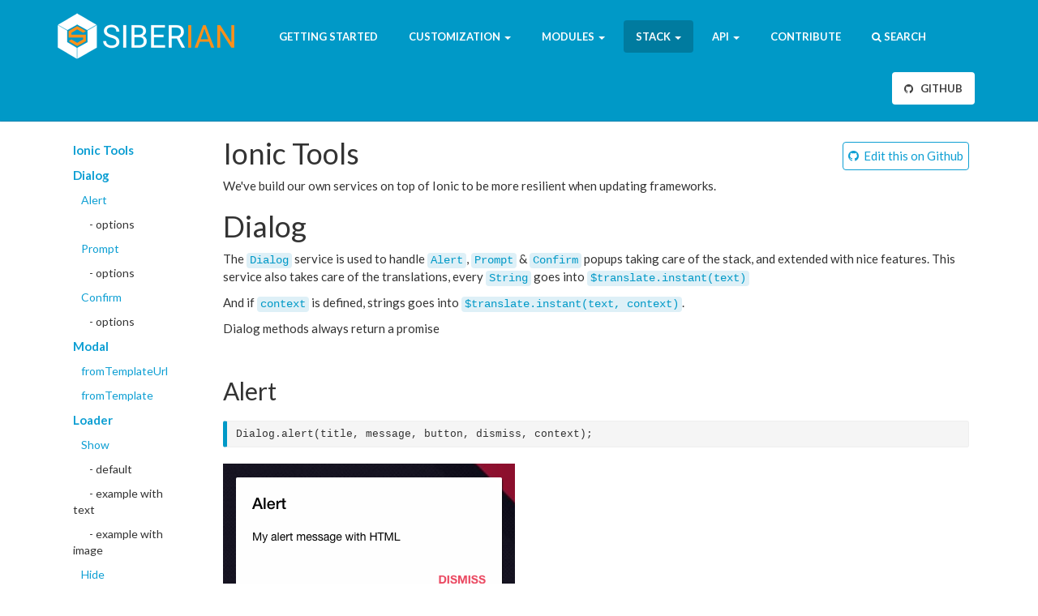

--- FILE ---
content_type: text/html
request_url: https://developers.siberiancms.com/stack/ionic-tools/
body_size: 31267
content:
<!DOCTYPE html>
<html lang="en">
    <head>
        <meta charset="utf-8">
        <meta http-equiv="X-UA-Compatible" content="IE=edge">
        <meta name="viewport" content="width=device-width, initial-scale=1.0">
        
        
        
        <link rel="shortcut icon" href="../../img/favicon.ico">

	<title></title>

        <link href='//fonts.googleapis.com/css?family=Lato:400,700' rel='stylesheet' type='text/css'>
        <link href="../../css/bootstrap-3.0.3.min.css" rel="stylesheet">
        <link href="../../css/font-awesome-4.0.3.css" rel="stylesheet">
        <link rel="stylesheet" href="../../css/highlight.css">
        <link href="../../css/base.css" rel="stylesheet">

        <!-- HTML5 shim and Respond.js IE8 support of HTML5 elements and media queries -->
        <!--[if lt IE 9]>
            <script src="https://oss.maxcdn.com/libs/html5shiv/3.7.0/html5shiv.js"></script>
            <script src="https://oss.maxcdn.com/libs/respond.js/1.3.0/respond.min.js"></script>
        <![endif]-->

        
        <script>var base_url = '../..';</script>
    </head>

    <body>
        <div class="navbar navbar-default sb-header"
     role="navigation">
    <div class="container">

        <!-- Collapsed navigation -->
        <div class="navbar-header">
            <!-- Expander button -->
            <button type="button"
                    class="navbar-toggle"
                    data-toggle="collapse"
                    data-target=".navbar-collapse">
                <span class="sr-only">Toggle navigation</span>
                <span class="icon-bar"></span>
                <span class="icon-bar"></span>
                <span class="icon-bar"></span>
            </button>

            <!-- Main title -->
            <a class="navbar-brand"
               href="/"><img src="/img/logo.png"/></a>
        </div>

        <!-- Expanded navigation -->
        <div class="navbar-collapse collapse"
             style="padding-bottom: 20px;">
            <!-- Main navigation -->
            <ul class="nav navbar-nav sb-nav">
                
                    
                        <li class=" sb-item">
                            <a href="../..">Home</a>
                        </li>
                    
                
                    
                        <li class=" sb-item">
                            <a href="../../documentation/">Getting started</a>
                        </li>
                    
                
                    
                    <li class="dropdown sb-item Customization">
                        <a href="#" class="dropdown-toggle"
                           data-toggle="dropdown">Customization <b class="caret"></b></a>
                        <ul class="dropdown-menu sb-radius">
                            
                                <li >
                                    <a href="../../layout/">Layouts</a>
                                </li>
                            
                                <li >
                                    <a href="../../customization/template/">Templates</a>
                                </li>
                            
                                <li >
                                    <a href="../../customization/icon/">Icons</a>
                                </li>
                            
                        </ul>
                    </li>
                    
                
                    
                    <li class="dropdown sb-item Modules">
                        <a href="#" class="dropdown-toggle"
                           data-toggle="dropdown">Modules <b class="caret"></b></a>
                        <ul class="dropdown-menu sb-radius">
                            
                                <li >
                                    <a href="../../module/">Structure & Basics</a>
                                </li>
                            
                                <li >
                                    <a href="../../module/basic/">Basic usage</a>
                                </li>
                            
                                <li >
                                    <a href="../../module/hooks/">Hooks</a>
                                </li>
                            
                                <li >
                                    <a href="../../module/account/">My account</a>
                                </li>
                            
                                <li >
                                    <a href="../../module/forms/">Forms</a>
                                </li>
                            
                                <li >
                                    <a href="../../module/push/">Push notifications</a>
                                </li>
                            
                                <li >
                                    <a href="../../module/offline-mode/">Offline Mode</a>
                                </li>
                            
                                <li >
                                    <a href="../../module/utils/">Utils</a>
                                </li>
                            
                                <li >
                                    <a href="../../module/security/">Security</a>
                                </li>
                            
                                <li >
                                    <a href="../../module/core-inheritance/">Core inheritance</a>
                                </li>
                            
                                <li >
                                    <a href="../../cli/siberian/">Siberian CLI</a>
                                </li>
                            
                        </ul>
                    </li>
                    
                
                    
                    <li class="dropdown active sb-item Stack">
                        <a href="#" class="dropdown-toggle"
                           data-toggle="dropdown">Stack <b class="caret"></b></a>
                        <ul class="dropdown-menu sb-radius">
                            
                                <li class="active">
                                    <a href="./">Ionic tools</a>
                                </li>
                            
                                <li >
                                    <a href="../utilities/">Utilities</a>
                                </li>
                            
                                <li >
                                    <a href="../frameworks/">Frameworks</a>
                                </li>
                            
                        </ul>
                    </li>
                    
                
                    
                    <li class="dropdown sb-item API">
                        <a href="#" class="dropdown-toggle"
                           data-toggle="dropdown">API <b class="caret"></b></a>
                        <ul class="dropdown-menu sb-radius">
                            
                                <li >
                                    <a href="../../api/">Introduction</a>
                                </li>
                            
                                <li >
                                    <a href="../../api/application/">Application</a>
                                </li>
                            
                                <li >
                                    <a href="../../api/user/">User</a>
                                </li>
                            
                                <li >
                                    <a href="../../api/backoffice/">Backoffice</a>
                                </li>
                            
                                <li >
                                    <a href="../../api/push/">Push</a>
                                </li>
                            
                        </ul>
                    </li>
                    
                
                    
                        <li class=" sb-item">
                            <a href="../../contribute/">Contribute</a>
                        </li>
                    
                
                    
                    <li class="dropdown sb-item HiddenNav">
                        <a href="#" class="dropdown-toggle"
                           data-toggle="dropdown">HiddenNav <b class="caret"></b></a>
                        <ul class="dropdown-menu sb-radius">
                            
                                <li >
                                    <a href="../../module/hooks/customer/">Customer</a>
                                </li>
                            
                                <li >
                                    <a href="../../module/hooks/app/">App</a>
                                </li>
                            
                                <li >
                                    <a href="../../module/hooks/loyalty-card/">Loyaty Card</a>
                                </li>
                            
                                <li >
                                    <a href="../../module/hooks/menus/">Menus</a>
                                </li>
                            
                        </ul>
                    </li>
                    
                
                <li class="sb-item">
                    <a href="#"
                       class="nav-link"
                       data-toggle="modal"
                       data-target="#mkdocs_search_modal">
                        <i class="fa fa-search"></i> Search
                    </a>
                </li>
            </ul>

            <!-- Search, Navigation and Repo links -->
            <ul class="nav navbar-nav navbar-right">
                
                <li class="sb-item">
                    <a href="https://github.com/Xtraball/Siberian/"
                       class="btn btn-primary sb-white sb-radius">
                        
                            <i class="fa fa-github"></i>
                        
                        &nbsp;
                        GitHub
                    </a>
                </li>
                
            </ul>
        </div>
    </div>

    <div style="clear:both;"></div>
</div>

        
        

        <div style="clear:both;"></div>

        <div class="container sb-main Ionic tools">
            <div class="col-md-3 col-lg-2">
                <div id="aside-dock">
                    
                        <div class="bs-sidebar hidden-print hidden-xs hidden-sm" role="complementary">
    <ul class="nav">
        
            <li class="level-1"><a href="#ionic-tools">Ionic Tools</a></li>
            
        
            <li class="level-1"><a href="#dialog">Dialog</a></li>
            
                <li class="level-2"><a href="#alert">Alert</a></li>
                
                    <li class="level-3"><a href="#options">options</a></li>
                
            
                <li class="level-2"><a href="#prompt">Prompt</a></li>
                
                    <li class="level-3"><a href="#options_1">options</a></li>
                
            
                <li class="level-2"><a href="#confirm">Confirm</a></li>
                
                    <li class="level-3"><a href="#options_2">options</a></li>
                
            
        
            <li class="level-1"><a href="#modal">Modal</a></li>
            
                <li class="level-2"><a href="#fromtemplateurl">fromTemplateUrl</a></li>
                
            
                <li class="level-2"><a href="#fromtemplate">fromTemplate</a></li>
                
            
        
            <li class="level-1"><a href="#loader">Loader</a></li>
            
                <li class="level-2"><a href="#show">Show</a></li>
                
                    <li class="level-3"><a href="#default">default</a></li>
                
                    <li class="level-3"><a href="#example-with-text">example with text</a></li>
                
                    <li class="level-3"><a href="#example-with-image">example with image</a></li>
                
            
                <li class="level-2"><a href="#hide">Hide</a></li>
                
            
        
            <li class="level-1"><a href="#location">Location</a></li>
            
                <li class="level-2"><a href="#getlocation">getLocation</a></li>
                
                    <li class="level-3"><a href="#usage">usage</a></li>
                
                    <li class="level-3"><a href="#default-config">default config</a></li>
                
            
                <li class="level-2"><a href="#getlatest">getLatest</a></li>
                
            
        
            <li class="level-1"><a href="#picture">Picture</a></li>
            
                <li class="level-2"><a href="#takepicture">takePicture</a></li>
                
                    <li class="level-3"><a href="#options_3">options</a></li>
                
            
        
            <li class="level-1"><a href="#socialsharing">SocialSharing</a></li>
            
                <li class="level-2"><a href="#share">share</a></li>
                
                    <li class="level-3"><a href="#options_4">options</a></li>
                
            
        
            <li class="level-1"><a href="#customer">Customer</a></li>
            
                <li class="level-2"><a href="#loginmodal">loginModal</a></li>
                
                    <li class="level-3"><a href="#options_5">options</a></li>
                
            
        
            <li class="level-1"><a href="#session">$session</a></li>
            
                <li class="level-2"><a href="#getid">getId</a></li>
                
            
                <li class="level-2"><a href="#getdeviceuid">getDeviceUid</a></li>
                
            
                <li class="level-2"><a href="#getdevicescreen">getDeviceScreen</a></li>
                
            
                <li class="level-2"><a href="#setitem">setItem</a></li>
                
            
                <li class="level-2"><a href="#getitem">getItem</a></li>
                
            
                <li class="level-2"><a href="#removeitem">removeItem</a></li>
                
            
        
    </ul>
</div>
                    
                </div>
            </div>
            <div class="col-md-9 col-lg-10"
                 role="main">

<h1 id="ionic-tools">Ionic Tools</h1>
<p><a href="https://github.com/Xtraball/SiberianCMS-Doc/edit/master/docs/stack/ionic-tools.md">Edit this on Github</a></p>
<p>We've build our own services on top of Ionic to be more resilient when updating frameworks.</p>
<h1 id="dialog">Dialog</h1>
<p>The <code>Dialog</code> service is used to handle <code>Alert</code>, <code>Prompt</code> &amp; <code>Confirm</code> popups taking care of the stack, and extended with nice features.
This service also takes care of the translations, every <code>String</code> goes into <code>$translate.instant(text)</code></p>
<p>And if <code>context</code> is defined, strings goes into <code>$translate.instant(text, context)</code>.</p>
<p>Dialog methods always return a promise</p>
<h2 id="alert">Alert</h2>
<pre><code class="js">Dialog.alert(title, message, button, dismiss, context);
</code></pre>

<p><img alt="dialog-alert" src="../../img/stack/dialogalert.png" /></p>
<h4 id="options">options</h4>
<table>
<thead>
<tr>
<th>Key</th>
<th>Type</th>
<th>Default</th>
<th>Usage</th>
</tr>
</thead>
<tbody>
<tr>
<td>title</td>
<td>String</td>
<td>---</td>
<td>Dialog title</td>
</tr>
<tr>
<td>message</td>
<td>String</td>
<td>---</td>
<td>Dialog message <code>text</code></td>
</tr>
<tr>
<td>button</td>
<td>String</td>
<td>---</td>
<td>Dialog button text, dismiss or ok</td>
</tr>
<tr>
<td>dismiss</td>
<td>Integer</td>
<td>undefined</td>
<td>When defined, the Dialog will automatically dismiss after the given time in ms, if set to <code>-1</code> the dismiss time will be calculated automatically</td>
</tr>
<tr>
<td>context</td>
<td>String</td>
<td>undefined</td>
<td>When defined, the context will be used to translate strings</td>
</tr>
</tbody>
</table>
<h2 id="prompt">Prompt</h2>
<pre><code class="js">Dialog.prompt(title, message, type, value, context);
</code></pre>

<p><img alt="dialog-prompt" src="../../img/stack/dialogprompt.png" /></p>
<h4 id="options_1">options</h4>
<table>
<thead>
<tr>
<th>Key</th>
<th>Type</th>
<th>Default</th>
<th>Usage</th>
</tr>
</thead>
<tbody>
<tr>
<td>title</td>
<td>String</td>
<td>---</td>
<td>Prompt title</td>
</tr>
<tr>
<td>message</td>
<td>String</td>
<td>---</td>
<td>Prompt message <code>text</code></td>
</tr>
<tr>
<td>type</td>
<td>String</td>
<td>text</td>
<td><code>text</code> or <code>password</code>, defaults to <code>text</code> if undefined</td>
</tr>
<tr>
<td>value</td>
<td>String</td>
<td>undefined</td>
<td>Placeholder if type is set to <code>text</code></td>
</tr>
<tr>
<td>context</td>
<td>String</td>
<td>undefined</td>
<td>When defined, the context will be used to translate strings</td>
</tr>
</tbody>
</table>
<h2 id="confirm">Confirm</h2>
<pre><code class="js">Dialog.confirm(title, message, buttons_array, css_class, context);

Dialog.confirm(title, message, buttons_array, css_class, context)
    .then(function (result) {
        if (result) {
            // Confirmed
        } else {
            // Cancelled
        }
    });
</code></pre>

<p><img alt="dialog-confirm" src="../../img/stack/dialogconfirm.png" /></p>
<h4 id="options_2">options</h4>
<table>
<thead>
<tr>
<th>Key</th>
<th>Type</th>
<th>Default</th>
<th>Usage</th>
</tr>
</thead>
<tbody>
<tr>
<td>title</td>
<td>String</td>
<td>---</td>
<td>Confirm title</td>
</tr>
<tr>
<td>message</td>
<td>String</td>
<td>---</td>
<td>Confirm message <code>text</code></td>
</tr>
<tr>
<td>buttons_array</td>
<td>Array</td>
<td>---</td>
<td><code>["YES","NO"]</code></td>
</tr>
<tr>
<td>css_class</td>
<td>String</td>
<td>undefined</td>
<td>CSS class used to customize render</td>
</tr>
<tr>
<td>context</td>
<td>String</td>
<td>undefined</td>
<td>When defined, the context will be used to translate strings</td>
</tr>
</tbody>
</table>
<p>&nbsp;</p>
<p>&nbsp;</p>
<hr />
<h1 id="modal">Modal</h1>
<p>This Modal service is using $ionicModal but will take cares of the stacking, the parameters &amp; config are the same as the $ionicModal ones.</p>
<p>The service also takes care of removing the Modal when closing via <code>modal.hidden</code> subscribers.</p>
<p>The Modal service returns a promise with the modal object</p>
<h2 id="fromtemplateurl">fromTemplateUrl</h2>
<pre><code class="js">Modal.fromTemplateUrl(templateUrl, config);

Modal.fromTemplateUrl(templateUrl, config)
    .then(function (modal) {
        // Do Whatever you want with your modal!
    });
</code></pre>

<h2 id="fromtemplate">fromTemplate</h2>
<pre><code class="js">Modal.fromTemplate(template, config);
</code></pre>

<p>&nbsp;</p>
<p>&nbsp;</p>
<hr />
<h1 id="loader">Loader</h1>
<p>With this loader wrapper, you can only open the Loader once.
Also the loader comes with a backdrop modal preventing any action!</p>
<h2 id="show">Show</h2>
<pre><code class="js">Loader.show(text, config);
</code></pre>

<h4 id="default">default</h4>
<pre><code class="js">Loader.show()
</code></pre>

<p><img alt="loader-simple" src="../../img/stack/loader-simple.png" /></p>
<h4 id="example-with-text">example with text</h4>
<pre><code class="js">Loader.show(&quot;Custom text...&quot;)
</code></pre>

<p><img alt="loader-custom" src="../../img/stack/loader-custom.png" /></p>
<h4 id="example-with-image">example with image</h4>
<pre><code class="js">Loader.show(&quot;&lt;br /&gt;&lt;img src='https://goo.gl/SBAxdl' style='width: 60px;' /&gt;&quot;)
</code></pre>

<p><img alt="loader-image" src="../../img/stack/loader-image.png" /></p>
<h2 id="hide">Hide</h2>
<pre><code class="js">Loader.hide();
</code></pre>

<p>&nbsp;</p>
<p>&nbsp;</p>
<hr />
<h1 id="location">Location</h1>
<p>The location services is used to get the current position, with refresh rules to avoid GPS spam &amp; abuse.</p>
<h2 id="getlocation">getLocation</h2>
<h4 id="usage">usage</h4>
<pre><code class="js">Location.getLocation(config, force)
    .then(function(position) {
        /** position: {
                coords: {
                    latitude  
                    longitude 
                    altitude
                    accuracy
                    altitudeAccuracy
                    heading
                    speed
                }
                timestamp                
            }
        */
    }, function(error) {
        // action on error
    })
</code></pre>

<p>Returns a promise</p>
<p>If <code>force</code> is set to true the GPS request will be immediate, otherwise if the latest fetch is less than 10 seconds, 
it will return the latest saved position within the promise then refresh it in background.</p>
<p>&nbsp;</p>
<h4 id="default-config">default config</h4>
<pre><code class="js">{
    enableHighAccuracy: true,
    timeout: 10000,
    maximumAge: 0
}
</code></pre>

<h2 id="getlatest">getLatest</h2>
<pre><code class="js">Location.getLatest()
    .then(function(position) {
        /** position: {
                coords: {
                    latitude  
                    longitude 
                    altitude
                    accuracy
                    altitudeAccuracy
                    heading
                    speed
                }
                timestamp                
            }
        */
    }, function(error) {
        // action on error
    })
</code></pre>

<p>Returns a promise</p>
<p>Get latest will return the latest position, without taking care of the freshness, 
if the position was never fetched, it will try to fetch it however.</p>
<p>&nbsp;</p>
<p>&nbsp;</p>
<hr />
<h1 id="picture">Picture</h1>
<p>The picture service will prompt for whether importing a Picture from your library or Taking a new with the Camera.</p>
<h2 id="takepicture">takePicture</h2>
<pre><code class="js">Picture.takePicture(width, height, quality)
    .then(function(response) {
        /** 
            The image is returned in base64.
            response: {
                image
            }
        */
    }, function(error) {
        // action on error
    })
</code></pre>

<h4 id="options_3">options</h4>
<table>
<thead>
<tr>
<th>Key</th>
<th>Type</th>
<th>Default</th>
<th>Usage</th>
</tr>
</thead>
<tbody>
<tr>
<td>width</td>
<td>Integer</td>
<td>1200</td>
<td>Max width in pixel</td>
</tr>
<tr>
<td>height</td>
<td>Integer</td>
<td>1200</td>
<td>Max height in pixel</td>
</tr>
<tr>
<td>quality_array</td>
<td>Integer</td>
<td>90</td>
<td>Picture quality 0-100</td>
</tr>
</tbody>
</table>
<p>&nbsp;</p>
<p>&nbsp;</p>
<hr />
<h1 id="socialsharing">SocialSharing</h1>
<h2 id="share">share</h2>
<pre><code class="js">SocialSharing.share(content, message, subject, link, file)
</code></pre>

<p>When using <code>SocialSharing.share()</code> with no parameters, the default message will be <code>Hi. I just found this in the MyAwesomeApp app.</code></p>
<p>&nbsp;</p>
<p>If only <code>content</code> is defined, <code>this</code> will be replace by <code>content</code>, like <code>Hi. I just found a new awesome music in the MyAwesomeApp app.</code></p>
<p>&nbsp;</p>
<p>When defining <code>message</code> it will completely override the default message including <code>content</code>, like <code>Just wanted to share this song with you guy's</code>
but you can use <code>$1</code> as a placeholder for <code>content</code>, and <code>$2</code> as a placeholder for the Application name, like <code>Just wanted to share $1 with you guy's, in the App $2</code></p>
<p>&nbsp;</p>
<p><code>link</code> will default to the Application download link</p>
<p>&nbsp;</p>
<h4 id="options_4">options</h4>
<table>
<thead>
<tr>
<th>Key</th>
<th>Type</th>
<th>Default</th>
<th>Usage</th>
</tr>
</thead>
<tbody>
<tr>
<td>content</td>
<td>String</td>
<td>undefined</td>
<td>Default placeholder text</td>
</tr>
<tr>
<td>message</td>
<td>String</td>
<td>undefined</td>
<td>Message replacing the default one</td>
</tr>
<tr>
<td>subject</td>
<td>String</td>
<td>undefined</td>
<td>Subject or your shared message</td>
</tr>
<tr>
<td>link</td>
<td>String</td>
<td>undefined</td>
<td>Default to the Application download link</td>
</tr>
<tr>
<td>file</td>
<td>String</td>
<td>undefined</td>
<td>A file url, an album cover or pdf for example</td>
</tr>
</tbody>
</table>
<p>&nbsp;</p>
<p>&nbsp;</p>
<hr />
<h1 id="customer">Customer</h1>
<p>The customer service, is the only entry point you should use when dealing with user accounts, this in order to avoid any unwanted and/or duplicated behaviors.</p>
<h2 id="loginmodal">loginModal</h2>
<pre><code class="js">Customer.loginModal(scope, login_callback, logout_callback)
</code></pre>

<p>&nbsp;</p>
<h4 id="options_5">options</h4>
<table>
<thead>
<tr>
<th>Key</th>
<th>Type</th>
<th>Default</th>
<th>Usage</th>
</tr>
</thead>
<tbody>
<tr>
<td>scope</td>
<td>Object</td>
<td>undefined</td>
<td>If undefined, the scope will be $rootScope</td>
</tr>
<tr>
<td>login_callback</td>
<td>Function</td>
<td>undefined</td>
<td>A function to be called on a sucessfull login</td>
</tr>
<tr>
<td>logout_callback</td>
<td>Function</td>
<td>undefined</td>
<td>A function to be called on a sucessfull logout</td>
</tr>
</tbody>
</table>
<p>&nbsp;</p>
<p>&nbsp;</p>
<hr />
<h1 id="session">$session</h1>
<p>The session provider contains the session id, the uid, and the screen resolution.</p>
<p>This service is also used to store session data in localStorage.</p>
<h2 id="getid">getId</h2>
<pre><code class="js">$session.getId()
</code></pre>

<h2 id="getdeviceuid">getDeviceUid</h2>
<pre><code class="js">$session.getDeviceUid()
</code></pre>

<h2 id="getdevicescreen">getDeviceScreen</h2>
<pre><code class="js">$session.getDeviceScreen()

/**
{
    width,
    height
}
*/
</code></pre>

<h2 id="setitem">setItem</h2>
<pre><code class="js">$session.setItem(key, value)
</code></pre>

<h2 id="getitem">getItem</h2>
<pre><code class="js">$session.getItem(key)
    .then(function(value) {
        // the retrieved value, or null if it doesn't exists
    });
</code></pre>

<h2 id="removeitem">removeItem</h2>
<pre><code class="js">$session.removeItem(key)
</code></pre></div>
        </div>

        <div class="container-fluid footer">
            <div class="container">
                <footer>
                    <div class="row">
                        <div class="col-md-offset-1 col-md-3 docs">
                            <ul>
                                <li>DOCS</li>
                                <li><a href="/documentation#installation">Installation</a></li>
                                <li><a href="/module">Make your Module</a></li>
                                <li><a href="/module#structure">Structure of a module</a></li>
                                <li><a href="/module/core-inheritance">Customization</a></li>
                                <li><a href="/api">API</a></li>
                                <li><a href="/contribute">Contribute</a></li>
                            </ul>
                        </div>
                        <div class="col-md-3 docs">
                            <ul>
                                <li>RESOURCES</li>
                                <li><a href="http://extensions.siberiancms.com/">Marketplace</a></li>
                                <li><a href="http://doc.siberiancms.com/">Knowledge Base</a></li>
                            </ul>
                        </div>
                        <div class="col-md-3 docs">
                            <ul>
                                <li>ABOUT</li>
                                <li><a href="http://www.siberiancms.com/contact-us/">Contact</a></li>
                                <li><a href="http://www.siberiancms.com/license/">License & Trademarks</a></li>
                                <li><a href="http://www.siberiancms.com/privacy/">Privacy</a></li>
                                <li><a href="http://www.siberiancms.com/terms-of-service/">Terms of Service</a></li>
                            </ul>
                        </div>
                        <div class="col-md-2 docs">
                            <ul>
                                <li>CONNECT</li>
                                <li><a href="https://www.facebook.com/siberiancms">Facebook</a></li>
                                <li><a href="https://twitter.com/siberiancms">Twitter</a></li>
                                <li><a href="https://vimeo.com/user27472178">Vimeo</a></li>
                                <li><a href="https://github.com/Xtraball">Github</a></li>
                            </ul>
                        </div>

                    </div>

                </footer>
            </div>
        </div>

        <div class="container-fluid footer-two">
            <div class="container">
                <div class="row copyright">
                    <div class="col-md-12">
                        Code licensed under <a href="https://opensource.org/licenses/OSL-3.0">OSL</a>. Docs under <a href="http://www.apache.org/licenses/LICENSE-2.0">Apache 2</a> | © 2018 <a href="http://www.siberiancms.com/">Xtraball SAS</a>
                    </div>

                </div>
            </div>
        </div>


        <script src="../../js/jquery-1.10.2.min.js"></script>
        <script src="../../js/bootstrap-3.0.3.min.js"></script>
        <script src="../../js/highlight.pack.js"></script>
        <script src="../../js/base.js"></script>
        <script src="../../search/main.js"></script>

        <div class="modal" id="mkdocs_search_modal" tabindex="-1" role="dialog" aria-labelledby="searchModalLabel" aria-hidden="true">
    <div class="modal-dialog modal-lg">
        <div class="modal-content">
            <div class="modal-header">
                <h4 class="modal-title" id="searchModalLabel">Search</h4>
                <button type="button" class="close" data-dismiss="modal"><span aria-hidden="true">&times;</span><span class="sr-only">Close</span></button>
            </div>
            <div class="modal-body">
                <p>
                    From here you can search these documents. Enter
                    your search terms below.
                </p>
                <form>
                    <div class="form-group">
                        <input type="text" class="form-control" placeholder="Search..." id="mkdocs-search-query" title="Type search term here">
                    </div>
                </form>
                <div id="mkdocs-search-results"></div>
            </div>
            <div class="modal-footer">
            </div>
        </div>
    </div>
</div>
    </body>
</html>


--- FILE ---
content_type: text/css
request_url: https://developers.siberiancms.com/css/base.css
body_size: 10498
content:
body {
    font-family: 'Lato';
    font-size: 15px;
}

h1[id]:before, h2[id]:before, h3[id]:before, h4[id]:before, h5[id]:before, h6[id]:before {
    content: "";
    display: block;
    margin-top: -75px;
    height: 75px;
}

ul.nav li.main {

}

div.col-md-3 {
    padding-left: 0;
}

div.col-md-9 {
    padding-bottom: 100px;
}

div.source-links {
    float: right;
}

div.col-md-9 img {
  max-width: 100%;
}

@media(min-width:1600px) {
    .container {
        width:1570px
    }
}

/*
 * Side navigation
 *
 * Scrollspy and affixed enhanced navigation to highlight sections and secondary
 * sections of docs content.
 */

/* By default it's not affixed in mobile views, so undo that */
.bs-sidebar.affix {
    position: static;
}

.bs-sidebar.well {
    padding: 0;
}

/* First level of nav */
.bs-sidenav {
    margin-top: 10px;
    margin-bottom: 10px;
    padding-top:    10px;
    padding-bottom: 10px;
    border-radius: 5px;
}

/* All levels of nav */
.bs-sidebar .nav > li > a {
    display: block;
    padding: 5px 20px;
    z-index: 1;
}
.bs-sidebar .nav > li > a:hover,
.bs-sidebar .nav > li > a:focus {
    text-decoration: none;
    border-right: 1px solid;
}
.bs-sidebar .nav > .active > a,
.bs-sidebar .nav > .active:hover > a,
.bs-sidebar .nav > .active:focus > a {
    background-color: transparent;
    border-right: 1px solid;
}

#aside-dock .active {
    background-color: #f5f5f5;
}

#aside-dock .active a {
    color: #404040;
}

/* Nav: second level (shown on .active) */
.bs-sidebar .nav .nav {
    display: none; /* Hide by default, but at >768px, show it */
    margin-bottom: 8px;
}
.bs-sidebar .nav .nav > li > a {
    padding-top:    3px;
    padding-bottom: 3px;
    padding-left: 30px;
    font-size: 90%;
}

/* Show and affix the side nav when space allows it */
@media (min-width: 992px) {
    .bs-sidebar .nav > .active > ul {
        display: block;
    }
    /* Widen the fixed sidebar */
    .bs-sidebar.affix,
    .bs-sidebar.affix-bottom {
        width: 213px;
    }
    .bs-sidebar.affix {
        position: fixed; /* Undo the static from mobile first approach */
        top: 80px;
    }
    .bs-sidebar.affix-bottom {
        position: absolute; /* Undo the static from mobile first approach */
    }
    .bs-sidebar.affix-bottom .bs-sidenav,
    .bs-sidebar.affix .bs-sidenav {
        margin-top: 0;
        margin-bottom: 0;
    }
}
@media (min-width: 1200px) {
    /* Widen the fixed sidebar again */
    .bs-sidebar.affix-bottom,
    .bs-sidebar.affix {
        width: 263px;
    }
}

/** Xtraball Theme custom */
.bs-callout {
    padding: 20px;
    margin: 20px 0;
    border: 1px solid #eee;
    border-left-width: 5px;
    border-radius: 3px;
}
.bs-callout h4 {
    margin-top: 0;
    margin-bottom: 5px;
}
.bs-callout p:last-child {
    margin-bottom: 0;
}
.bs-callout code {
    border-radius: 3px;
}
.bs-callout+.bs-callout {
    margin-top: -5px;
}
.bs-callout-default {
    border-left-color: #777;
}
.bs-callout-default h4 {
    color: #777;
}
.bs-callout-primary {
    border-left-color: #428bca;
}
.bs-callout-primary h4 {
    color: #428bca;
}
.bs-callout-success {
    border-left-color: #5cb85c;
}
.bs-callout-success h4 {
    color: #5cb85c;
}
.bs-callout-danger {
    border-left-color: #d9534f;
}
.bs-callout-danger h4 {
    color: #d9534f;
}
.bs-callout-warning {
    border-left-color: #f0ad4e;
}
.bs-callout-warning h4 {
    color: #f0ad4e;
}
.bs-callout-info {
    border-left-color: #5bc0de;
}
.bs-callout-info h4 {
    color: #5bc0de;
}

.sb-text {
    color: #0099c7;
}

.sb-bg {
    bakground-color: #0099c7;
}

h1, h2, h3, h4, h5, h6 {
    font-family: 'Lato';
}

h2 {
    margin-top: 50px;
}

h3 {
    margin-top: 40px;
}

h4 {
    margin-top: 10px;
}

h5 {
    margin-top: 5px;
}

.bs-sidebar.affix {
    top: 110px;
}

.sb-main {

}

.sb-header {
    background-color: #0099c7;
    border-color: #0099c7;
    border-bottom-color: #0d83b0;
    border-bottom-width: 1px;
    border-radius: 0;
    min-height: 88px;
    margin-bottom: 0;
    z-index: 1000;
}

.index-header {
    background-color: #0099c7;
    border-top: 1px solid #0ebcf0;
    padding: 20px 0;
    z-index: 1000;
    margin-bottom: 24px;
}

.footer-two {
    background-color: #333;
    color: white;
}

.footer {
    color: white;
    background-color: #0099c7;
    padding: 50px 0;
}

.footer .docs a {
    color: white;
    margin: 10px 0;
}

.footer .docs ul {
    padding-left: 0;
}

.footer .docs li:first-child {
    margin-bottom: 10px;
    font-weight: 700;
}

.footer .docs li {
    color: white;
    list-style-type: none;
    text-indent: 0;
    margin-bottom: 6px;
}

.copyright {
    padding: 20px 0;
    text-align: right;
}


.index-header b,
.index-header p,
.index-header span,
.index-header a {
    color: white;
}

.index-header b {
    font-size: 30px;
}

.index-header p {
    font-size: 16px;
}

.index-header span {
    font-size: 20px;
}

.index-header a {
    margin-left: 10px;
    color: #404040;
}
.index-header a:hover {
    text-decoration: none;
}

.sb-item {
    margin-top: 24px;
}

.sb-radius {
    border-radius: 2px;
}

.sb-affix {
    min-height:90px;
}

.sb-white {
    background-color: white;
    border: 0;
    color: #404040 !important;
}

.sb-white:hover {
    background-color: #404040 !important;
    color: white !important;
}

.index-header .github {
    color: white;
}

.index-header .github:hover {
    color: #404040 !important;
}

.affix + .sb-affix-content {
    padding-left: 90px
}

.navbar-nav {
    margin-left: 25px;
}

.navbar-nav>li>a {
    padding-top: 10px;
    padding-bottom: 10px;
}

.navbar-default .navbar-nav>li>a:hover, .navbar-default .navbar-nav>li>a:focus,
.navbar-default .navbar-nav>.open>a, .navbar-default .navbar-nav>.open>a:hover, .navbar-default .navbar-nav>.open>a:focus
{
    color: white;
    background: rgba(0, 0, 0, 0.2);
}

.navbar-default .navbar-nav>li>a {
    color: white;
    text-transform: uppercase;
    border-radius: 4px;
    margin-right: 8px;
    font-weight: 700;
}

@media (max-width: 1499px) {
    .navbar-default .navbar-nav>li>a {
        font-size: 13px;
    }
}

@media (min-width: 1500px) {
    .navbar-default .navbar-nav>li>a {
        font-size: 16px;
    }
}

@media (max-width: 1100px) {
    .sb-header .navbar-brand {
        overflow: hidden;
        width: 68px;
    }
}

.navbar-default .navbar-nav>.active>a, .navbar-default .navbar-nav>.active>a:hover, .navbar-default .navbar-nav>.active>a:focus {
    color: white;
    background: rgba(0, 0, 0, 0.2);
}

.navbar-default .navbar-nav>li>a:hover {
    background: rgba(0, 0, 0, 0.2);
}

ul.dropdown-menu {
    background-color: #0c87b4;
    border-radius: 4px !important;
    margin-top: 6px !important;
}

ul.dropdown-menu a {
    color: white;
    text-transform: uppercase;
}

.dropdown-menu>li>a:hover, .dropdown-menu>li>a:focus {
    color: white;
    text-transform: uppercase;
    background-color: #0c6b96;
}

.bs-sidenav {
    font-family: 'Lato';
}

.bs-sidebar {
    margin-top: 20px;
}

pre {
    padding: 0 0 0 4px;
    margin: 20px 0;
    border: 1px solid #eee;
    border-left-width: 5px;
    border-radius: 3px;

    border-left-color: #0099c7;
}

hr {
    border-top: 2px solid #0099c7;
}

ul ul {
    margin-bottom: 12px;
}

code {
    color: #0099c7;
    background-color: #def0f7;
}

li.level-1 {

}

li.level-2 {
    text-indent: 10px;
    font-size: 14px;
}

.level-1 a {
    font-weight: bold;
}

.level-3 a {
    color: #333;
}

.level-3 a:before {
    content: "- ";
}

li.level-3 {
    text-indent: 20px;
    font-size: 14px;
}

.Application .level-3,
.User .level-3 {
    display: none;
}

code.raw {
    line-height: 16px;
}

.Index h4[id]:before {
    margin-top: 0px;
    height: 0px;
}

.Index h4 {
    width: 30% !important;
    float: left;
    height: 170px;
    text-align: center;
    margin-bottom: 60px;
}

.Index h4 em {
    font-size: 12px;
    font-style: normal;
}

.Index h4 a {
    width: 100%;
    height: 170px;
    float: left;
    padding-top: 160px;
    margin-bottom: 12px;
}

.Index h4[id^="installation"] a,
.Index h4[id^="customization"] a,
.Index h4[id^="make"] a,
.Index h4[id^="structure-of-a-module"] a,
.Index h4[id^="api"] a,
.Index h4[id^="layout"] a,
.Index h4[id^="template"] a,
.Index h4[id^="forms"] a,
.Index h4[id^="icon"] a,
.Index h4[id^="stack"] a,
.Index h4[id^="contribute"] a {
    background-size: contain;
    background-position: center;
    background-repeat: no-repeat;
    color: #404040;
    filter: grayscale(100%) brightness(60%);
    transition: all .2s ease-in-out;
}

.Index h4 a:hover{
    color: #0099c7 !important;
    text-decoration: none;
    filter: none;
    transform: scale(1.05);
}

.Index h4[id^="installation"] a {
    background-image: url("/img/installation-blue.png");
}
.Index h4[id^="customization"] a {
    background-image: url("/img/configuration-blue.png");
}
.Index h4[id^="make"] a {
    background-image: url("/img/creating-module-blue.png");
}
.Index h4[id^="structure-of-a-module"] a {
    background-image: url("/img/structure)blue.png");
}
.Index h4[id^="api"] a {
    background-image: url("/img/api-blue.png");
}
.Index h4[id^="contribute"] a {
    background-image: url("/img/contribute-blue.png");
}
.Index h4[id^="layout"] a {
    background-image: url("/img/layout-blue.png");
}
.Index h4[id^="template"] a {
    background-image: url("/img/template-blue.png");
}
.Index h4[id^="icon"] a {
    background-image: url("/img/icon-blue.png");
}
.Index h4[id^="forms"] a {
    background-image: url("/img/form-blue.png");
}
.Index h4[id^="stack"] a {
    background-image: url("/img/stack-blue.png");
}

ul.nav.navbar-nav.sb-nav > li:first-child {
    display: none;
}

a[href*='https://github.com']:not(.btn):not(.github):before {
    display: inline-block;
    font-family: FontAwesome;
    font-style: normal;
    font-weight: normal;
    line-height: 1;
    -webkit-font-smoothing: antialiased;
    -moz-osx-font-smoothing: grayscale;
    content: "\f09b";
    margin-right: 6px;
}

a[href*='https://github.com']:not(.btn):not(.github) {
    cursor: pointer;
    margin-top: -44px;
    padding: 6px;
    border: 1px solid;
    border-radius: 4px;
    text-decoration: none;
}

a[href*='https://github.com']:not(.btn):not(.github):hover {
    color: white;
    border-color: white;
    background-color: #0099c7;
}

a[href*='https://github.com/Xtraball/SiberianCMS-Doc/edit/master']:not(.btn):not(.github) {
    float: right;
}

li.HiddenNav {
    display: none;
}

--- FILE ---
content_type: application/javascript
request_url: https://developers.siberiancms.com/js/base.js
body_size: 1486
content:
/* Highlight */
$( document ).ready(function() {
    hljs.initHighlightingOnLoad();
    $('table').addClass('table table-striped table-hover');
});


$(".bs-sidebar li").on("click", function() {
    $(".bs-sidebar li").removeClass("active");
    $(this).addClass("active");
});

/* Prevent disabled links from causing a page reload */
$("li.disabled a").click(function() {
    event.preventDefault();
});

/* jQuery scroll */
/**var aside_top = $('#aside-dock').offset().top - 20;
var aside_width = $('#aside-dock').width();

$(window).scroll(function () {
    position();
});
$(window).resize(function() {
    $('#aside-dock').width('');
    $('#aside-dock').css('position', 'relative');
    aside_width = $('#aside-dock').width();
    position();
});

function position() {
    if($(window).scrollTop() + $(".bs-sidebar").outerHeight() > $(".footer").position().top) {
        var bottom = $(window).scrollTop() + $(".bs-sidebar").outerHeight() - $(".footer").position().top + $(".footer").outerHeight();
        $('#aside-dock').css({
            bottom: bottom,
            top: 'initial',
            width: aside_width,
            position: 'fixed'
        });
    } else if ($(window).scrollTop() > aside_top) {
        $('#aside-dock').css({
            top: 0,
            width: aside_width,
            position: 'fixed'
        });
    } else {
        $('#aside-dock').css({
            top: 0,
            width: '',
            position: 'relative'
        });
    }
}*/